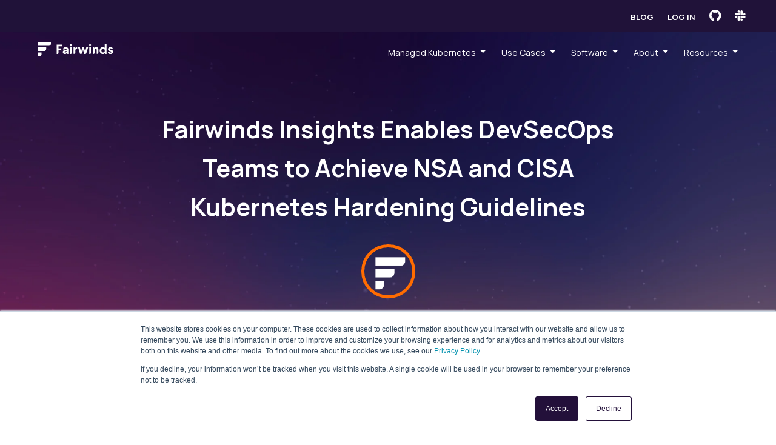

--- FILE ---
content_type: text/html; charset=UTF-8
request_url: https://www.fairwinds.com/news/fairwinds-insights-achieve-nsa-cisa-kubernetes-hardening-guidelines
body_size: 13254
content:
<!doctype html><!--[if lt IE 7]> <html class="no-js lt-ie9 lt-ie8 lt-ie7" lang="en" > <![endif]--><!--[if IE 7]>    <html class="no-js lt-ie9 lt-ie8" lang="en" >        <![endif]--><!--[if IE 8]>    <html class="no-js lt-ie9" lang="en" >               <![endif]--><!--[if gt IE 8]><!--><html class="no-js" lang="en"><!--<![endif]--><head>
    <meta charset="utf-8">
    <meta http-equiv="X-UA-Compatible" content="IE=edge,chrome=1">
    <meta name="author" content="Fairwinds">
    <meta name="description" content="Fairwinds Insights helps DevSecOps teams comply with guidelines laid out in the Kubernetes Hardening Guidance technical report issued by the NSA and CISA. ">
    <meta name="generator" content="HubSpot">
    <title>Fairwinds Insights Enables DevSecOps Teams to Achieve NSA and CISA Kubernetes Hardening Guidelines</title>
    <link rel="shortcut icon" href="https://www.fairwinds.com/hubfs/Logo%20Assets/Fairwinds_Favicon_22.png">
    
<meta name="viewport" content="width=device-width, initial-scale=1">

    
    <meta property="og:description" content="Fairwinds Insights helps DevSecOps teams comply with guidelines laid out in the Kubernetes Hardening Guidance technical report issued by the NSA and CISA. ">
    <meta property="og:title" content="Fairwinds Insights Enables DevSecOps Teams to Achieve NSA and CISA Kubernetes Hardening Guidelines">
    <meta name="twitter:description" content="Fairwinds Insights helps DevSecOps teams comply with guidelines laid out in the Kubernetes Hardening Guidance technical report issued by the NSA and CISA. ">
    <meta name="twitter:title" content="Fairwinds Insights Enables DevSecOps Teams to Achieve NSA and CISA Kubernetes Hardening Guidelines">

    

    
    <style>
a.cta_button{-moz-box-sizing:content-box !important;-webkit-box-sizing:content-box !important;box-sizing:content-box !important;vertical-align:middle}.hs-breadcrumb-menu{list-style-type:none;margin:0px 0px 0px 0px;padding:0px 0px 0px 0px}.hs-breadcrumb-menu-item{float:left;padding:10px 0px 10px 10px}.hs-breadcrumb-menu-divider:before{content:'›';padding-left:10px}.hs-featured-image-link{border:0}.hs-featured-image{float:right;margin:0 0 20px 20px;max-width:50%}@media (max-width: 568px){.hs-featured-image{float:none;margin:0;width:100%;max-width:100%}}.hs-screen-reader-text{clip:rect(1px, 1px, 1px, 1px);height:1px;overflow:hidden;position:absolute !important;width:1px}
</style>

    

    
<!--  Added by GoogleAnalytics4 integration -->
<script>
var _hsp = window._hsp = window._hsp || [];
window.dataLayer = window.dataLayer || [];
function gtag(){dataLayer.push(arguments);}

var useGoogleConsentModeV2 = true;
var waitForUpdateMillis = 1000;


if (!window._hsGoogleConsentRunOnce) {
  window._hsGoogleConsentRunOnce = true;

  gtag('consent', 'default', {
    'ad_storage': 'denied',
    'analytics_storage': 'denied',
    'ad_user_data': 'denied',
    'ad_personalization': 'denied',
    'wait_for_update': waitForUpdateMillis
  });

  if (useGoogleConsentModeV2) {
    _hsp.push(['useGoogleConsentModeV2'])
  } else {
    _hsp.push(['addPrivacyConsentListener', function(consent){
      var hasAnalyticsConsent = consent && (consent.allowed || (consent.categories && consent.categories.analytics));
      var hasAdsConsent = consent && (consent.allowed || (consent.categories && consent.categories.advertisement));

      gtag('consent', 'update', {
        'ad_storage': hasAdsConsent ? 'granted' : 'denied',
        'analytics_storage': hasAnalyticsConsent ? 'granted' : 'denied',
        'ad_user_data': hasAdsConsent ? 'granted' : 'denied',
        'ad_personalization': hasAdsConsent ? 'granted' : 'denied'
      });
    }]);
  }
}

gtag('js', new Date());
gtag('set', 'developer_id.dZTQ1Zm', true);
gtag('config', 'G-CW3J7V4NB4');
</script>
<script async src="https://www.googletagmanager.com/gtag/js?id=G-CW3J7V4NB4"></script>

<!-- /Added by GoogleAnalytics4 integration -->

<!--  Added by GoogleTagManager integration -->
<script>
var _hsp = window._hsp = window._hsp || [];
window.dataLayer = window.dataLayer || [];
function gtag(){dataLayer.push(arguments);}

var useGoogleConsentModeV2 = true;
var waitForUpdateMillis = 1000;



var hsLoadGtm = function loadGtm() {
    if(window._hsGtmLoadOnce) {
      return;
    }

    if (useGoogleConsentModeV2) {

      gtag('set','developer_id.dZTQ1Zm',true);

      gtag('consent', 'default', {
      'ad_storage': 'denied',
      'analytics_storage': 'denied',
      'ad_user_data': 'denied',
      'ad_personalization': 'denied',
      'wait_for_update': waitForUpdateMillis
      });

      _hsp.push(['useGoogleConsentModeV2'])
    }

    (function(w,d,s,l,i){w[l]=w[l]||[];w[l].push({'gtm.start':
    new Date().getTime(),event:'gtm.js'});var f=d.getElementsByTagName(s)[0],
    j=d.createElement(s),dl=l!='dataLayer'?'&l='+l:'';j.async=true;j.src=
    'https://www.googletagmanager.com/gtm.js?id='+i+dl;f.parentNode.insertBefore(j,f);
    })(window,document,'script','dataLayer','GTM-TM95WXQ');

    window._hsGtmLoadOnce = true;
};

_hsp.push(['addPrivacyConsentListener', function(consent){
  if(consent.allowed || (consent.categories && consent.categories.analytics)){
    hsLoadGtm();
  }
}]);

</script>

<!-- /Added by GoogleTagManager integration -->


<meta name="google-site-verification" content="dP6XQG_0Vpt0pWnM9wmmpP-Bh50PV2_nw2-H-NQWOYc">

<!-- Hotjar Tracking Code for www.fairwinds.com -->
<script>
    (function(h,o,t,j,a,r){
        h.hj=h.hj||function(){(h.hj.q=h.hj.q||[]).push(arguments)};
        h._hjSettings={hjid:1674931,hjsv:6};
        a=o.getElementsByTagName('head')[0];
        r=o.createElement('script');r.async=1;
        r.src=t+h._hjSettings.hjid+j+h._hjSettings.hjsv;
        a.appendChild(r);
    })(window,document,'https://static.hotjar.com/c/hotjar-','.js?sv=');
</script>

<!-- SalesLoft Live Website Tracking -->
<script type="text/javascript">
    (function(i,s,o,g,r,a,m){i['SLScoutObject']=r;i[r]=i[r]||function(){
    (i[r].q=i[r].q||[]).push(arguments)},i[r].l=1*new Date();a=s.createElement(o),
    m=s.getElementsByTagName(o)[0];a.async=1;a.src=g;m.parentNode.insertBefore(a,m)
    })(window,document,'script','https://scout-cdn.salesloft.com/sl.js','slscout');
    slscout(["init", "eyJ0eXAiOiJKV1QiLCJhbGciOiJIUzI1NiJ9.eyJ0IjoxMDE4MTh9.6cDka0AL_9XX44Fv72plP0p0DRM9-jmZ8Bl0f30J6oU"]);
</script>
<!-- End of SalesLoft Live Website Tracking -->
<!-- Facebook Pixel Code -->
<script>
  !function(f,b,e,v,n,t,s)
  {if(f.fbq)return;n=f.fbq=function(){n.callMethod?
  n.callMethod.apply(n,arguments):n.queue.push(arguments)};
  if(!f._fbq)f._fbq=n;n.push=n;n.loaded=!0;n.version='2.0';
  n.queue=[];t=b.createElement(e);t.async=!0;
  t.src=v;s=b.getElementsByTagName(e)[0];
  s.parentNode.insertBefore(t,s)}(window, document,'script',
  'https://connect.facebook.net/en_US/fbevents.js');
  fbq('init', '521127644762074');
  fbq('track', 'PageView');
</script>
<noscript>&lt;img  height="1" width="1" style="display:none" src="https://www.facebook.com/tr?id=521127644762074&amp;amp;ev=PageView&amp;amp;noscript=1"&gt;</noscript>
<!-- End Facebook Pixel Code -->
<!-- Facebook Domain Verification -->
<meta name="facebook-domain-verification" content="z4hjhltqx9yuzxogimauahe893iud0">
<!-- End Facebook Domain Verification -->
<link rel="amphtml" href="https://www.fairwinds.com/news/fairwinds-insights-achieve-nsa-cisa-kubernetes-hardening-guidelines?hs_amp=true">

<meta property="og:image" content="https://www.fairwinds.com/hubfs/Social%20Media%20Campaigns/April_Insights_Achieve_NSA_CISA_Compliance-web-thumnail.png">
<meta property="og:image:width" content="500">
<meta property="og:image:height" content="400">
<meta property="og:image:alt" content="Fairwinds Insights Enables DevSecOps Teams to Achieve NSA and CISA Kubernetes Hardening Guidelines">
<meta name="twitter:image" content="https://www.fairwinds.com/hubfs/Social%20Media%20Campaigns/April_Insights_Achieve_NSA_CISA_Compliance-web-thumnail.png">
<meta name="twitter:image:alt" content="Fairwinds Insights Enables DevSecOps Teams to Achieve NSA and CISA Kubernetes Hardening Guidelines">

<meta property="og:url" content="https://www.fairwinds.com/news/fairwinds-insights-achieve-nsa-cisa-kubernetes-hardening-guidelines">
<meta name="twitter:card" content="summary_large_image">

<link rel="canonical" href="https://www.fairwinds.com/news/fairwinds-insights-achieve-nsa-cisa-kubernetes-hardening-guidelines">

<meta property="og:type" content="article">
<link rel="alternate" type="application/rss+xml" href="https://www.fairwinds.com/news/rss.xml">
<meta name="twitter:domain" content="www.fairwinds.com">
<script src="//platform.linkedin.com/in.js" type="text/javascript">
    lang: en_US
</script>

<meta http-equiv="content-language" content="en">
<link rel="stylesheet" href="//7052064.fs1.hubspotusercontent-na1.net/hubfs/7052064/hub_generated/template_assets/DEFAULT_ASSET/1767723259071/template_layout.min.css">





    
<!-- Add Google Optimize Flash In Prevention Here -->


<!-- Prevent style flash in on Firefox -->
<style>html {display: none; opacity: 0;}</style>

<!-- Attach main CSS -->
<link href="https://www.fairwinds.com/hubfs/hub_generated/template_assets/1/24204950227/1746644631894/template_styles.min.css" rel="stylesheet">

<!-- Attach secondary styles -->
<link href="https://www.fairwinds.com/hubfs/hub_generated/template_assets/1/21132870030/1743035247987/template_fairwinds.min.css" rel="stylesheet">




<!-- Setup dynamic Blog Schema -->
<script type="application/ld+json">
 {
     "@context": "http://schema.org",
     "@type": "BlogPosting",blog-bl
     "headline": "Fairwinds Insights Enables DevSecOps Teams to Achieve NSA and CISA Kubernetes Hardening Guidelines",
     "image": {
          "@type": "ImageObject",
          "url": "https://2184645.fs1.hubspotusercontent-na1.net/hubfs/2184645/Social%20Media%20Campaigns/April_Insights_Achieve_NSA_CISA_Compliance-web-thumnail.png"
     },
     "datePublished": "2022-04-27 11:53:43",
     "dateModified": "April 27, 2022, 11:53:44 AM",
     "author": {
         "@type": "Person",
         "name": "Fairwinds"
     },
     "publisher": {
         "@type": "Organization",
         "name": "Fairwinds Ops, Inc",
         "logo": {
             "@type": "ImageObject",
             "url": "https://cdn2.hubspot.net/hubfs/2184645/FW-Logo-Warm-Navy.svg"
         }
     },
     "description": "Fairwinds Insights helps DevSecOps teams comply with guidelines laid out in the Kubernetes Hardening Guidance technical report issued by the NSA and CISA. "
 }
 </script>
 <!-- End Schema --> 








<meta name="viewport" content="width=device-width, initial-scale=1.0">
<!-- Override code block style for Google mobile check -->
<style type="text/css">
   @media (max-width: 580px) {
    pre,code {
      max-width: 100%;
      border: none;
      display: block;
      white-space: pre;
      overflow-x: auto;
    }
  }
</style>

    

</head>
<body class="u3t-blog-post   hs-content-id-71979162017 hs-blog-post hs-blog-id-10427370004" style="max-width:100%; overflow-x:hidden;">
<!--  Added by GoogleTagManager integration -->
<noscript><iframe src="https://www.googletagmanager.com/ns.html?id=GTM-TM95WXQ" height="0" width="0" style="display:none;visibility:hidden"></iframe></noscript>

<!-- /Added by GoogleTagManager integration -->

    <div class="header-container-wrapper">
    <div class="header-container container-fluid">

<div class="row-fluid-wrapper row-depth-1 row-number-1 ">
<div class="row-fluid ">
<div class="span12 widget-span widget-type-custom_widget " style="" data-widget-type="custom_widget" data-x="0" data-w="12">
<div id="hs_cos_wrapper_module_168296133563730" class="hs_cos_wrapper hs_cos_wrapper_widget hs_cos_wrapper_type_module" style="" data-hs-cos-general-type="widget" data-hs-cos-type="module"><section class="u3gm-header u3gm-header-v3 u3gm-header-v5">
  <div class="inner-main">
      <div class="utility-header">
    <div class="inner">
      <a class="header-item" href="https://www.fairwinds.com/blog" target="_blank">Blog</a> 
      <a class="header-item" href="https://insights.fairwinds.com/auth/login" target="_blank">Log in</a>
      <a class="icon header-item" href="https://github.com/FairwindsOps" alt="Fairwinds GitHub" aria-label="Fairwinds GitHub" target="_blank"><span aria-hidden="true" class="fab fa-github"></span></a>
      <a class="icon header-item" href="https://fairwindscommunity.slack.com" alt="Fairwinds Slack Channel" aria-label="Fairwinds Slack Channel" target="_blank"><span aria-hidden="true" class="fab fa-slack"></span></a>  
    </div>
  </div>
    <div class="main-menu">

  <div class="u3gm-header__logo"><a href="https://www.fairwinds.com/" aria-label="Link to Fairwinds homepage">
    
    <svg version="1.1" id="Layer_1" xmlns="http://www.w3.org/2000/svg" xmlns:xlbk="http://www.w3.org/1999/xlink" x="0px" y="0px" viewbox="0 0 583.1 227.3" style="enable-background:new 0 0 583.1 227.3;" xml:space="preserve">
<g>
	<g>
		<path class="st0" d="M120.9,91.9H48.8V68h84.4v11.6C133.2,86.4,127.7,91.9,120.9,91.9z" />
		<path class="st0" d="M90.2,125.6H48.8v-23.9h53.7v11.6C102.5,120.1,97,125.6,90.2,125.6z" />
		<path class="st0" d="M60.4,159.3H48.8v-23.9h23.9V147C72.6,153.8,67.1,159.3,60.4,159.3z" />
	</g>
	<g>
		<path class="st0" d="M170.1,144.6V84.5H207v4.2c0,3.7-3,6.8-6.8,6.8h-18.4V109h16.6v3.5c0,4.1-3.3,7.5-7.5,7.5h-9.1v19.1
			c0,3-2.5,5.5-5.5,5.5H170.1z" />
		<path class="st0" d="M209.5,132.3c0-2,0.3-3.7,1-5.1c0.7-1.5,1.6-2.7,2.9-3.6c1.3-1,2.7-1.7,4.2-2.3c1.6-0.6,3.3-1,5.4-1.3l11.3-2
			v-1.5c0-2-0.5-3.5-1.6-4.6c-1-1.1-2.6-1.6-4.5-1.6c-1.9,0-3.4,0.5-4.6,1.4c-1.2,1-1.8,2.2-1.8,3.8h-10.8c0.3-4.5,1.9-8.2,5.1-11
			c3.1-2.8,7.2-4.3,12.3-4.3c5.3,0,9.5,1.3,12.6,4c3.1,2.7,4.7,6.6,4.7,11.8v28.6h-4.7c-2.8,0-5.1-2.1-5.5-4.8l-0.1-1.1
			c-2.7,4.6-6.9,6.8-12.4,6.8c-3.9,0-7.1-1.2-9.6-3.6C210.8,139.6,209.5,136.4,209.5,132.3z M220.7,131.6c0,1.2,0.4,2.1,1.3,2.8
			c0.9,0.7,2.1,1,3.7,1c1.4,0,2.7-0.3,3.9-0.9c1.2-0.6,2.2-1.5,3-2.7c1-1.4,1.5-3.2,1.5-5.3v-1.2l-8.7,1.8c-1.6,0.3-2.8,0.8-3.6,1.5
			C221.1,129.4,220.7,130.3,220.7,131.6z" />
		<path class="st0" d="M255.4,88.5c0-1.8,0.7-3.6,2-4.9c1.3-1.2,2.8-1.9,4.6-1.9c1.8,0,3.6,0.6,4.9,1.9c1.4,1.3,2.1,2.9,2.1,4.8
			c0,1.9-0.7,3.4-2,4.7c-1.3,1.3-2.9,1.9-4.8,1.9c-1.9,0-3.5-0.6-4.8-1.9C256.1,91.8,255.5,90.3,255.4,88.5z M256.6,144.6v-43.5
			h11.2v38c0,3-2.5,5.5-5.5,5.5H256.6z" />
		<path class="st0" d="M278.8,144.6v-43.5h9.6l1.1,6.8c0.8-2.1,2.3-3.9,4.4-5.2c2.1-1.4,4.9-2.1,8.3-2.1v11c-3.5,0-6.4,0.9-8.6,2.6
			c-2.2,1.7-3.4,4.4-3.5,8.1v16.7c0,3-2.5,5.5-5.5,5.5H278.8z" />
		<path class="st0" d="M308,101.1h11.9l6.6,26.1l0.8,4.6l1-4.6l7.4-26.1h9.9l7.4,26.1l0.9,4.6l0.8-4.6l6.7-26.1h11.9l-11.9,39.4
			c-0.7,2.4-3,4.1-5.5,4.1h-7.5l-7.9-25.6l-7.1,21.6c-0.8,2.3-3,3.9-5.4,3.9H321L308,101.1z" />
		<path class="st0" d="M378.9,88.3c0-1.8,0.7-3.4,2-4.7c1.3-1.3,2.9-1.9,4.8-1.9c1.8,0,3.4,0.6,4.8,1.9c1.3,1.3,2,2.8,2,4.7
			c0,1.9-0.7,3.4-2,4.7c-1.3,1.3-2.9,1.9-4.8,1.9c-1.9,0-3.5-0.6-4.8-1.9C379.6,91.8,378.9,90.2,378.9,88.3z M380.1,144.6v-43.5
			h11.2v38c0,3-2.5,5.5-5.5,5.5H380.1z" />
		<path class="st0" d="M403.2,144.6v-43.5h9.6l0.9,5.8c1.1-2,2.6-3.6,4.6-4.9c2-1.2,4.4-1.9,7.2-1.9c4.5,0,8,1.4,10.4,4.3
			c2.4,2.9,3.6,6.8,3.6,11.9v22.5c0,3.2-2.6,5.7-5.7,5.7h-5.5V119c0-2.5-0.5-4.5-1.6-5.8c-1-1.3-2.6-2-4.6-2c-2.3,0-4.1,0.9-5.5,2.7
			c-1.4,1.8-2.2,4.4-2.2,7.9v17.1c0,3.2-2.6,5.7-5.7,5.7H403.2z" />
		<path class="st0" d="M447.5,122.8c0-6.4,1.9-11.8,5.7-16.1c3.8-4.3,8.7-6.5,14.5-6.5c2.9,0,5.5,0.5,7.8,1.6c2.3,1.1,4,2.4,5.2,4.1
			V82h11.2v62.6h-4.8c-2.7,0-5-2-5.4-4.7l-0.2-1.2c-3.1,4.5-7.7,6.8-13.9,6.8c-3.8,0-7.3-1-10.4-3c-3.1-2-5.5-4.7-7.2-8.2
			C448.3,130.9,447.5,127,447.5,122.8z M458.9,122.8c0,3.7,1,6.6,3.1,8.9c2.1,2.3,4.7,3.4,7.8,3.4c2.9,0,5.5-1.1,7.7-3.2
			c2.2-2.2,3.3-5.1,3.3-8.8v-0.5c0-2.5-0.6-4.6-1.7-6.5c-1.1-1.9-2.5-3.2-4.1-4.1c-1.6-0.9-3.4-1.3-5.2-1.3c-3.1,0-5.7,1.1-7.8,3.4
			S458.9,119.2,458.9,122.8z" />
		<path class="st0" d="M500.6,131.4h6.9c2,0,3.7,1.2,4.8,2.9c0.2,0.4,0.6,0.7,0.9,1c1.1,0.9,2.6,1.4,4.5,1.4c1.7,0,3-0.4,4-1.1
			c0.9-0.7,1.4-1.8,1.4-3c0-1.4-0.5-2.5-1.6-3.3c-1.1-0.8-3.2-1.5-6.2-2.1c-4.8-0.8-8.3-2.3-10.5-4.4c-2.3-2.1-3.4-4.9-3.4-8.5
			c0-4,1.4-7.4,4.2-10.1c2.8-2.7,6.8-4.1,11.9-4.1c4.6,0,8.4,1.3,11.3,3.8c2.9,2.5,4.5,5.8,4.7,9.9h-11.1c-0.1-3.3-1.7-5-5-5
			c-1.5,0-2.7,0.4-3.5,1.2c-0.8,0.8-1.3,1.8-1.3,3.1c0,1.4,0.5,2.4,1.6,3.1c1.1,0.7,3.1,1.3,6,1.8c5.1,0.9,8.8,2.4,10.9,4.5
			c2.2,2.1,3.2,5,3.2,8.7c0,2.4-0.4,4.5-1.3,6.4c-0.9,1.8-2.1,3.3-3.7,4.4c-1.6,1.1-3.3,2-5.3,2.5c-2,0.6-4.1,0.8-6.5,0.8
			c-5.3,0-9.4-1.3-12.3-3.8C502.3,139.2,500.7,135.8,500.6,131.4z" />
	</g>
</g>
</svg>

</a></div>
  <div class="u3gm-header__menu new-2021"><span id="hs_cos_wrapper_module_168296133563730_" class="hs_cos_wrapper hs_cos_wrapper_widget hs_cos_wrapper_type_menu" style="" data-hs-cos-general-type="widget" data-hs-cos-type="menu"><div id="hs_menu_wrapper_module_168296133563730_" class="hs-menu-wrapper active-branch flyouts hs-menu-flow-horizontal" role="navigation" data-sitemap-name="default" data-menu-id="96206884174" aria-label="Navigation Menu">
 <ul role="menu">
  <li class="hs-menu-item hs-menu-depth-1 hs-item-has-children" role="none"><a href="javascript:;" aria-haspopup="true" aria-expanded="false" role="menuitem">Managed Kubernetes</a>
   <ul role="menu" class="hs-menu-children-wrapper">
    <li class="hs-menu-item hs-menu-depth-2 hs-item-has-children" role="none"><a href="https://www.fairwinds.com/managed-kubernetes" role="menuitem">Kubernetes Managed Services</a>
     <ul role="menu" class="hs-menu-children-wrapper">
      <li class="hs-menu-item hs-menu-depth-3" role="none"><a href="https://www.fairwinds.com/why-fairwinds" role="menuitem">Why Fairwinds</a></li>
      <li class="hs-menu-item hs-menu-depth-3" role="none"><a href="https://www.fairwinds.com/gke-quickstart" role="menuitem">GKE</a></li>
      <li class="hs-menu-item hs-menu-depth-3" role="none"><a href="https://www.fairwinds.com/eks-quickstart" role="menuitem">EKS</a></li>
      <li class="hs-menu-item hs-menu-depth-3" role="none"><a href="https://www.fairwinds.com/aks-quickstart" role="menuitem">AKS</a></li>
      <li class="hs-menu-item hs-menu-depth-3" role="none"><a href="https://www.fairwinds.com/managed-services-case-studies" role="menuitem">Case Studies</a></li>
     </ul></li>
   </ul></li>
  <li class="hs-menu-item hs-menu-depth-1 hs-item-has-children" role="none"><a href="javascript:;" aria-haspopup="true" aria-expanded="false" role="menuitem">Use Cases</a>
   <ul role="menu" class="hs-menu-children-wrapper">
    <li class="hs-menu-item hs-menu-depth-2" role="none"><a href="https://www.fairwinds.com/ai-infrastructure" role="menuitem">AI-Ready Infrastructure</a></li>
    <li class="hs-menu-item hs-menu-depth-2" role="none"><a href="https://www.fairwinds.com/k8s-infrastructure-design-assessment" role="menuitem">Architecture-as-a-Service</a></li>
    <li class="hs-menu-item hs-menu-depth-2" role="none"><a href="https://www.fairwinds.com/chaos-day" role="menuitem">Chaos Days</a></li>
    <li class="hs-menu-item hs-menu-depth-2" role="none"><a href="https://www.fairwinds.com/kubernetes-application-management" role="menuitem">Supporting 3rd Party Apps</a></li>
   </ul></li>
  <li class="hs-menu-item hs-menu-depth-1 hs-item-has-children" role="none"><a href="javascript:;" aria-haspopup="true" aria-expanded="false" role="menuitem">Software</a>
   <ul role="menu" class="hs-menu-children-wrapper">
    <li class="hs-menu-item hs-menu-depth-2 hs-item-has-children" role="none"><a href="https://www.fairwinds.com/insights" role="menuitem">Fairwinds Insights</a>
     <ul role="menu" class="hs-menu-children-wrapper">
      <li class="hs-menu-item hs-menu-depth-3" role="none"><a href="https://www.fairwinds.com/insights" role="menuitem">Insights Overview</a></li>
      <li class="hs-menu-item hs-menu-depth-3" role="none"><a href="https://www.fairwinds.com/insights-features" role="menuitem">Insights Features</a></li>
      <li class="hs-menu-item hs-menu-depth-3" role="none"><a href="https://insights.docs.fairwinds.com/" role="menuitem">Documentation</a></li>
     </ul></li>
    <li class="hs-menu-item hs-menu-depth-2 hs-item-has-children" role="none"><a href="https://www.fairwinds.com/open-source-software" role="menuitem">Open Source</a>
     <ul role="menu" class="hs-menu-children-wrapper">
      <li class="hs-menu-item hs-menu-depth-3" role="none"><a href="https://www.fairwinds.com/open-source-software" role="menuitem">Overview</a></li>
      <li class="hs-menu-item hs-menu-depth-3" role="none"><a href="https://www.fairwinds.com/goldilocks" role="menuitem">Goldilocks</a></li>
      <li class="hs-menu-item hs-menu-depth-3" role="none"><a href="https://www.fairwinds.com/polaris" role="menuitem">Polaris</a></li>
     </ul></li>
   </ul></li>
  <li class="hs-menu-item hs-menu-depth-1 hs-item-has-children" role="none"><a href="javascript:;" aria-haspopup="true" aria-expanded="false" role="menuitem">About</a>
   <ul role="menu" class="hs-menu-children-wrapper">
    <li class="hs-menu-item hs-menu-depth-2" role="none"><a href="https://www.fairwinds.com/who-is-fairwinds" role="menuitem">Company</a></li>
    <li class="hs-menu-item hs-menu-depth-2" role="none"><a href="https://www.fairwinds.com/meet-the-team" role="menuitem">Team</a></li>
    <li class="hs-menu-item hs-menu-depth-2" role="none"><a href="https://www.fairwinds.com/careers" role="menuitem">Careers</a></li>
    <li class="hs-menu-item hs-menu-depth-2" role="none"><a href="https://www.fairwinds.com/partner" role="menuitem">Partners</a></li>
    <li class="hs-menu-item hs-menu-depth-2" role="none"><a href="https://www.fairwinds.com/contact-us" role="menuitem">Contact Us</a></li>
   </ul></li>
  <li class="hs-menu-item hs-menu-depth-1 hs-item-has-children" role="none"><a href="javascript:;" aria-haspopup="true" aria-expanded="false" role="menuitem">Resources</a>
   <ul role="menu" class="hs-menu-children-wrapper">
    <li class="hs-menu-item hs-menu-depth-2" role="none"><a href="https://www.fairwinds.com/blog" role="menuitem">Blog</a></li>
    <li class="hs-menu-item hs-menu-depth-2" role="none"><a href="https://www.fairwinds.com/resource-library" role="menuitem">Library</a></li>
    <li class="hs-menu-item hs-menu-depth-2" role="none"><a href="https://www.fairwinds.com/news" role="menuitem">News</a></li>
    <li class="hs-menu-item hs-menu-depth-2" role="none"><a href="https://training.fairwinds.com" role="menuitem" target="_blank" rel="noopener">Training</a></li>
   </ul></li>
 </ul>
</div></span></div>
  
  <button aria-label="Open menu" class="u3gm-header__hamburger-toggle x2"><span aria-hidden="true" class="lines"></span></button>
  <div class="u3gm-header__offscreen-menu">
    <div class="content">
      <div class="mobile-menu"><span id="hs_cos_wrapper_module_168296133563730_" class="hs_cos_wrapper hs_cos_wrapper_widget hs_cos_wrapper_type_menu" style="" data-hs-cos-general-type="widget" data-hs-cos-type="menu"><div id="hs_menu_wrapper_module_168296133563730_" class="hs-menu-wrapper active-branch no-flyouts hs-menu-flow-vertical" role="navigation" data-sitemap-name="default" data-menu-id="96206884174" aria-label="Navigation Menu">
 <ul role="menu">
  <li class="hs-menu-item hs-menu-depth-1 hs-item-has-children" role="none"><a href="javascript:;" aria-haspopup="true" aria-expanded="false" role="menuitem">Managed Kubernetes</a>
   <ul role="menu" class="hs-menu-children-wrapper">
    <li class="hs-menu-item hs-menu-depth-2 hs-item-has-children" role="none"><a href="https://www.fairwinds.com/managed-kubernetes" role="menuitem">Kubernetes Managed Services</a>
     <ul role="menu" class="hs-menu-children-wrapper">
      <li class="hs-menu-item hs-menu-depth-3" role="none"><a href="https://www.fairwinds.com/why-fairwinds" role="menuitem">Why Fairwinds</a></li>
      <li class="hs-menu-item hs-menu-depth-3" role="none"><a href="https://www.fairwinds.com/gke-quickstart" role="menuitem">GKE</a></li>
      <li class="hs-menu-item hs-menu-depth-3" role="none"><a href="https://www.fairwinds.com/eks-quickstart" role="menuitem">EKS</a></li>
      <li class="hs-menu-item hs-menu-depth-3" role="none"><a href="https://www.fairwinds.com/aks-quickstart" role="menuitem">AKS</a></li>
      <li class="hs-menu-item hs-menu-depth-3" role="none"><a href="https://www.fairwinds.com/managed-services-case-studies" role="menuitem">Case Studies</a></li>
     </ul></li>
   </ul></li>
  <li class="hs-menu-item hs-menu-depth-1 hs-item-has-children" role="none"><a href="javascript:;" aria-haspopup="true" aria-expanded="false" role="menuitem">Use Cases</a>
   <ul role="menu" class="hs-menu-children-wrapper">
    <li class="hs-menu-item hs-menu-depth-2" role="none"><a href="https://www.fairwinds.com/ai-infrastructure" role="menuitem">AI-Ready Infrastructure</a></li>
    <li class="hs-menu-item hs-menu-depth-2" role="none"><a href="https://www.fairwinds.com/k8s-infrastructure-design-assessment" role="menuitem">Architecture-as-a-Service</a></li>
    <li class="hs-menu-item hs-menu-depth-2" role="none"><a href="https://www.fairwinds.com/chaos-day" role="menuitem">Chaos Days</a></li>
    <li class="hs-menu-item hs-menu-depth-2" role="none"><a href="https://www.fairwinds.com/kubernetes-application-management" role="menuitem">Supporting 3rd Party Apps</a></li>
   </ul></li>
  <li class="hs-menu-item hs-menu-depth-1 hs-item-has-children" role="none"><a href="javascript:;" aria-haspopup="true" aria-expanded="false" role="menuitem">Software</a>
   <ul role="menu" class="hs-menu-children-wrapper">
    <li class="hs-menu-item hs-menu-depth-2 hs-item-has-children" role="none"><a href="https://www.fairwinds.com/insights" role="menuitem">Fairwinds Insights</a>
     <ul role="menu" class="hs-menu-children-wrapper">
      <li class="hs-menu-item hs-menu-depth-3" role="none"><a href="https://www.fairwinds.com/insights" role="menuitem">Insights Overview</a></li>
      <li class="hs-menu-item hs-menu-depth-3" role="none"><a href="https://www.fairwinds.com/insights-features" role="menuitem">Insights Features</a></li>
      <li class="hs-menu-item hs-menu-depth-3" role="none"><a href="https://insights.docs.fairwinds.com/" role="menuitem">Documentation</a></li>
     </ul></li>
    <li class="hs-menu-item hs-menu-depth-2 hs-item-has-children" role="none"><a href="https://www.fairwinds.com/open-source-software" role="menuitem">Open Source</a>
     <ul role="menu" class="hs-menu-children-wrapper">
      <li class="hs-menu-item hs-menu-depth-3" role="none"><a href="https://www.fairwinds.com/open-source-software" role="menuitem">Overview</a></li>
      <li class="hs-menu-item hs-menu-depth-3" role="none"><a href="https://www.fairwinds.com/goldilocks" role="menuitem">Goldilocks</a></li>
      <li class="hs-menu-item hs-menu-depth-3" role="none"><a href="https://www.fairwinds.com/polaris" role="menuitem">Polaris</a></li>
     </ul></li>
   </ul></li>
  <li class="hs-menu-item hs-menu-depth-1 hs-item-has-children" role="none"><a href="javascript:;" aria-haspopup="true" aria-expanded="false" role="menuitem">About</a>
   <ul role="menu" class="hs-menu-children-wrapper">
    <li class="hs-menu-item hs-menu-depth-2" role="none"><a href="https://www.fairwinds.com/who-is-fairwinds" role="menuitem">Company</a></li>
    <li class="hs-menu-item hs-menu-depth-2" role="none"><a href="https://www.fairwinds.com/meet-the-team" role="menuitem">Team</a></li>
    <li class="hs-menu-item hs-menu-depth-2" role="none"><a href="https://www.fairwinds.com/careers" role="menuitem">Careers</a></li>
    <li class="hs-menu-item hs-menu-depth-2" role="none"><a href="https://www.fairwinds.com/partner" role="menuitem">Partners</a></li>
    <li class="hs-menu-item hs-menu-depth-2" role="none"><a href="https://www.fairwinds.com/contact-us" role="menuitem">Contact Us</a></li>
   </ul></li>
  <li class="hs-menu-item hs-menu-depth-1 hs-item-has-children" role="none"><a href="javascript:;" aria-haspopup="true" aria-expanded="false" role="menuitem">Resources</a>
   <ul role="menu" class="hs-menu-children-wrapper">
    <li class="hs-menu-item hs-menu-depth-2" role="none"><a href="https://www.fairwinds.com/blog" role="menuitem">Blog</a></li>
    <li class="hs-menu-item hs-menu-depth-2" role="none"><a href="https://www.fairwinds.com/resource-library" role="menuitem">Library</a></li>
    <li class="hs-menu-item hs-menu-depth-2" role="none"><a href="https://www.fairwinds.com/news" role="menuitem">News</a></li>
    <li class="hs-menu-item hs-menu-depth-2" role="none"><a href="https://training.fairwinds.com" role="menuitem" target="_blank" rel="noopener">Training</a></li>
   </ul></li>
 </ul>
</div></span></div>
      <div class="mobile-cta"><span id="hs_cos_wrapper_module_168296133563730_" class="hs_cos_wrapper hs_cos_wrapper_widget hs_cos_wrapper_type_cta" style="" data-hs-cos-general-type="widget" data-hs-cos-type="cta"><!--HubSpot Call-to-Action Code --><span class="hs-cta-wrapper" id="hs-cta-wrapper-a849dc40-48e5-423e-9ef4-d3a89514017c"><span class="hs-cta-node hs-cta-a849dc40-48e5-423e-9ef4-d3a89514017c" id="hs-cta-a849dc40-48e5-423e-9ef4-d3a89514017c"><!--[if lte IE 8]><div id="hs-cta-ie-element"></div><![endif]--><a href="https://cta-redirect.hubspot.com/cta/redirect/2184645/a849dc40-48e5-423e-9ef4-d3a89514017c"><img class="hs-cta-img" id="hs-cta-img-a849dc40-48e5-423e-9ef4-d3a89514017c" style="border-width:0px;" src="https://no-cache.hubspot.com/cta/default/2184645/a849dc40-48e5-423e-9ef4-d3a89514017c.png" alt="Book Strategy Call"></a></span><script charset="utf-8" src="/hs/cta/cta/current.js"></script><script type="text/javascript"> hbspt.cta._relativeUrls=true;hbspt.cta.load(2184645, 'a849dc40-48e5-423e-9ef4-d3a89514017c', {"useNewLoader":"true","region":"na1"}); </script></span><!-- end HubSpot Call-to-Action Code --></span></div>
    </div>
  </div>        
  </div>
  </div>
</section></div>

</div><!--end widget-span -->
</div><!--end row-->
</div><!--end row-wrapper -->

    </div><!--end header -->
</div><!--end header wrapper -->

<div class="body-container-wrapper">
    <div class="body-container container-fluid">

<div class="row-fluid-wrapper row-depth-1 row-number-1 ">
<div class="row-fluid ">
<div class="span12 widget-span widget-type-cell " style="" data-widget-type="cell" data-x="0" data-w="12">

<div class="row-fluid-wrapper row-depth-1 row-number-2 ">
<div class="row-fluid ">
<section class="u3gm-blog-post">
<!-- Blog Post Hero -->
<div class="u3gm-blog-post__title__container">
  <h1 class="title">
    <span id="hs_cos_wrapper_name" class="hs_cos_wrapper hs_cos_wrapper_meta_field hs_cos_wrapper_type_text" style="" data-hs-cos-general-type="meta_field" data-hs-cos-type="text">Fairwinds Insights Enables DevSecOps Teams to Achieve NSA and CISA Kubernetes Hardening Guidelines</span>
  </h1>  
  <div class="avatar" style="background-image:url(https://www.fairwinds.com/hubfs/Logo%20Assets/FW_logo_white_thumbnail.png)">    
  </div>
  <div class="u3gm-blog-post__author__container">
     <div class="publish-date">
       27 April, 2022 
     </div> <span style="padding-left: 5px">| by </span>
    <div class="name"><a href="https://www.fairwinds.com/news/author/fairwinds">Fairwinds</a></div>  

</div>
</div>

<!-- Featured Image -->
  
  
<!-- End Featured Image -->

<!-- Blog Post Body -->
<div class="u3gm-blog-post__body">
    <ul class="js-share share-list">
    <li>
      <a class="js-share-trigger is-mouse-focused" href="http://www.facebook.com/share.php?u=https://www.fairwinds.com/news/fairwinds-insights-achieve-nsa-cisa-kubernetes-hardening-guidelines" aria-label="Share on facebook" data-share-platform="facebook" target="_blank" rel="noopener">
        <i class="icon icon--ui__facebook">
          <svg xmlns="http://www.w3.org/2000/svg" viewbox="0 0 9.723 20" id="facebook"><path d="M6.055 7.236V4.768c0-.932.196-1.492 1.414-1.492 1.125 0 2.156.01 2.156.01L9.706.131a20.557 20.557 0 0 0-2.38-.13C3.948 0 2.483 2.081 2.483 4.35v2.885H0v3.378h2.483V20h3.572v-9.386h3.508l.159-3.378z" fill="currentColor"></path></svg>        </i>
      </a>
    </li>
    <li>
      <a class="js-share-trigger" href="http://www.linkedin.com/shareArticle?mini=true&amp;url=https://www.fairwinds.com/news/fairwinds-insights-achieve-nsa-cisa-kubernetes-hardening-guidelines" aria-label="Share on linked in" data-share-platform="linkedin" target="_blank" rel="noopener">
        <i class="icon icon--ui__linkedin">
          <svg xmlns="http://www.w3.org/2000/svg" viewbox="0 0 20 19.083" id="linkedin"><path d="M3.866 5.648H.334v13.435h3.532zm.336-3.561A2.091 2.091 0 0 0 2.087 0 2.084 2.084 0 0 0 0 2.087a2.101 2.101 0 1 0 4.202 0M20 19.083V9.597c0-2.614-1.419-4.283-4.396-4.283a6.284 6.284 0 0 0-4.701 2.058V5.648H7.37v13.435h3.533v-9.067a3.925 3.925 0 0 1 3.061-1.558 2.178 2.178 0 0 1 2.474 2.502v8.123z" fill="currentColor"></path></svg>        </i>
      </a>
    </li>
    <li>
      <a class="js-share-trigger" href="https://twitter.com/intent/tweet?original_referer=https://www.fairwinds.com/news/fairwinds-insights-achieve-nsa-cisa-kubernetes-hardening-guidelines&amp;url=https://www.fairwinds.com/news/fairwinds-insights-achieve-nsa-cisa-kubernetes-hardening-guidelines&amp;source=tweetbutton" aria-label="Share on twitter" data-share-platform="twitter" target="_blank" rel="noopener">
        <i class="icon icon--ui__twitter">
          <svg xmlns="http://www.w3.org/2000/svg" viewbox="0 0 20 16.244" id="twitter"><path d="M13.363.004V0h.938l.342.069a3.645 3.645 0 0 1 .623.175 4.502 4.502 0 0 1 .541.252 5.115 5.115 0 0 1 .474.294 2.914 2.914 0 0 1 .38.314.524.524 0 0 0 .516.086 6.934 6.934 0 0 0 .758-.225c.27-.096.538-.204.802-.325q.398-.18.484-.229l.09-.054.003-.005.018-.009.018-.009.018-.009.018-.009.004-.006.005-.003.006-.004.003-.005.02-.006.017-.003-.004.027-.005.027-.009.027-.01.027-.009.018-.009.018-.009.027a.623.623 0 0 0-.018.072 3.075 3.075 0 0 1-.17.361 4.487 4.487 0 0 1-.407.64 3.097 3.097 0 0 1-.436.49c-.13.112-.216.19-.258.235a.816.816 0 0 1-.153.126l-.09.059-.019.009-.018.009-.003.006-.006.003-.005.004-.004.005-.018.009-.018.009-.003.006-.006.003-.005.004-.004.005-.003.006-.006.003-.005.004-.004.005h.09l.505-.108a8.995 8.995 0 0 0 .965-.261l.487-.162.054-.018.027-.009.018-.01.018-.009.018-.009.018-.009.037-.005.036-.004v.036l-.009.004-.009.006-.004.005-.005.004-.006.003-.003.006-.004.005-.005.004-.006.003-.003.006-.004.005-.006.004-.009.018-.009.018-.005.003-.229.307a2.45 2.45 0 0 1-.243.306q-.018.006-.05.054a4.985 4.985 0 0 1-.383.402 9.09 9.09 0 0 1-.689.626.856.856 0 0 0-.343.678 15.31 15.31 0 0 1-.04.905q-.037.504-.137 1.091a13.077 13.077 0 0 1-.306 1.325 12.127 12.127 0 0 1-.505 1.442 11.254 11.254 0 0 1-.622 1.262q-.325.558-.595.946-.271.388-.55.73-.28.344-.707.772-.43.427-.469.469c-.028.026-.146.125-.354.295q-.31.258-.667.516a7.673 7.673 0 0 1-.653.427c-.198.115-.438.245-.718.392a8.846 8.846 0 0 1-.905.411q-.487.189-1.028.351a9.415 9.415 0 0 1-1.046.253q-.505.09-1.145.153l-.64.063v.009H5.716v-.009l-.153-.009q-.153-.009-.252-.018t-.749-.099q-.65-.09-1.019-.181-.369-.09-1.1-.342a10.692 10.692 0 0 1-1.25-.51q-.517-.257-.649-.325a4.538 4.538 0 0 1-.292-.166l-.162-.099-.004-.005-.005-.004-.006-.003-.003-.006-.018-.009-.018-.009-.004-.005-.005-.004-.006-.003-.003-.006-.004-.005-.005-.004H0v-.036l.018.004.018.005.081.009c.054.006.201.015.442.027.24.012.496.012.766 0a8.083 8.083 0 0 0 .83-.081 9.409 9.409 0 0 0 1.001-.216 7.47 7.47 0 0 0 1.06-.365q.482-.212.685-.317a6.492 6.492 0 0 0 .617-.382l.415-.279.003-.006.006-.003.005-.004.004-.005.004-.006.005-.004.005-.003.004-.006.018-.005.018-.004.004-.018.005-.018.005-.003.004-.006-.144-.009-.28-.018a2.735 2.735 0 0 1-.424-.081 4.104 4.104 0 0 1-.622-.216 4.694 4.694 0 0 1-.649-.343 3.187 3.187 0 0 1-.456-.33 7.699 7.699 0 0 1-.36-.367 3.573 3.573 0 0 1-.383-.493 4.353 4.353 0 0 1-.31-.582l-.15-.328-.009-.027-.009-.027-.006-.018-.003-.018.027.003.027.006.198.027a4.42 4.42 0 0 0 .622.018 4.852 4.852 0 0 0 .587-.036q.162-.027.198-.036l.036-.009.045-.009.045-.009.004-.006.005-.003.006-.004.003-.005-.036-.009-.036-.009-.036-.009-.036-.009-.036-.009q-.036-.009-.126-.036a6.554 6.554 0 0 1-.487-.199 3.692 3.692 0 0 1-.63-.333 4.391 4.391 0 0 1-.449-.355 5.108 5.108 0 0 1-.463-.502 3.537 3.537 0 0 1-.45-.712 4.387 4.387 0 0 1-.299-.775 4.21 4.21 0 0 1-.129-.748l-.033-.379.018.004.018.005.018.009.018.009.018.009.018.009.28.127a3.532 3.532 0 0 0 .694.216c.277.06.442.093.496.099l.081.009h.163l-.004-.005-.005-.004-.006-.003-.004-.006-.003-.005-.006-.004-.005-.004-.004-.005-.018-.009-.018-.009-.003-.005-.006-.004-.005-.004-.004-.005-.018-.009-.018-.009-.003-.005-.155-.116a2.358 2.358 0 0 1-.31-.294q-.163-.18-.325-.378a2.964 2.964 0 0 1-.289-.424 5.17 5.17 0 0 1-.267-.573 4.13 4.13 0 0 1-.21-.698 3.974 3.974 0 0 1-.082-.694 4.378 4.378 0 0 1 .018-.586 3.861 3.861 0 0 1 .108-.55 4.45 4.45 0 0 1 .235-.649l.153-.342.01-.027L1.36.74l.006-.004.003-.005.004-.006.005-.003.006.003.003.006.004.005.005.004.006.003.003.006.004.005.005.004.01.018.008.018.006.003.003.006.244.27c.162.18.354.382.577.604a3.313 3.313 0 0 0 .37.346.265.265 0 0 1 .09.083 3.572 3.572 0 0 0 .36.319q.308.252.803.586.497.333 1.1.658a10.607 10.607 0 0 0 1.3.586q.692.261.972.343c.187.054.505.123.956.207s.791.138 1.02.162c.228.024.384.038.468.042l.126.003-.003-.027-.006-.027-.036-.225a4.244 4.244 0 0 1-.036-.631 4.134 4.134 0 0 1 .063-.748A4.304 4.304 0 0 1 10 2.66a3.64 3.64 0 0 1 .247-.565 5.265 5.265 0 0 1 .321-.481 3.837 3.837 0 0 1 .514-.559 3.797 3.797 0 0 1 .721-.514 4.727 4.727 0 0 1 .748-.342 3.616 3.616 0 0 1 .578-.154 1.966 1.966 0 0 0 .234-.041" fill="currentColor"></path></svg>        </i>
      </a>
    </li>
    <li>
      <a class="js-share-trigger" href="https://plus.google.com/share?url=https://www.fairwinds.com/news/fairwinds-insights-achieve-nsa-cisa-kubernetes-hardening-guidelines" aria-label="Share on google+">
        <i class="icon icon--ui__google">
          <svg xmlns="http://www.w3.org/2000/svg" viewbox="0 0 20 17.014" id="google"><path d="M20 4.137v-.551h-3.033V0h-1.104v3.586h-3.585v.551h3.585v3.586h1.104V4.137zM9.827 1.104L11.006 0H5.733C3.367 0 1.142 1.784 1.142 3.859A3.808 3.808 0 0 0 5.16 7.685c.166 0 .33-.005.49-.017a2.141 2.141 0 0 0-.269.984 2.045 2.045 0 0 0 .718 1.458c-.302 0-.595.007-.916.007C2.257 10.117 0 11.983 0 13.916c0 1.905 2.473 3.098 5.402 3.098 3.338 0 5.183-1.895 5.183-3.799A3.675 3.675 0 0 0 8.74 9.787c-.477-.338-1.388-1.158-1.388-1.641 0-.566.162-.844 1.013-1.51a3.297 3.297 0 0 0 1.488-2.62c0-1.326-.592-2.637-1.7-2.912zm-2.772 9.714c1.098.766 1.888 1.196 2.109 2.066a2.37 2.37 0 0 1 .066.545c0 1.538-.994 2.744-3.84 2.744-2.023 0-3.485-1.282-3.485-2.823 0-1.507 1.812-2.765 3.837-2.743a4.502 4.502 0 0 1 1.313.211M5.923 7.145C4.565 7.102 3.272 5.623 3.039 3.84 2.806 2.055 3.717.69 5.074.73c1.358.041 2.651 1.472 2.884 3.255.236 1.786-.675 3.198-2.035 3.16" fill="currentColor"></path></svg>        </i>
      </a>
    </li>
    <li>
      <a class="" href="mailto:?subject=Check%20out%20https://www.fairwinds.com/news/fairwinds-insights-achieve-nsa-cisa-kubernetes-hardening-guidelines" aria-label="Share by email" data-share-platform="email" title="IaaM - Infrastructure as a Motorcycle" target="_blank" rel="noopener">
        <i class="icon icon--ui__email">
          <svg xmlns="http://www.w3.org/2000/svg" viewbox="0 0 23.457 17.1" id="email"><path d="M21.756 13.922c-1.63-1.63-2.905-2.949-4.522-4.567a7.727 7.727 0 0 1-.76-.716c-.008-.188 1.309-1.309 1.477-1.477 1.521-1.52 3.067-3.096 4.522-4.566.037-.008.042.018.044.045.163 3.199.089 6.97.089 10.475a4.083 4.083 0 0 1-.089 1.388c-.117.123-.662-.483-.761-.582m-5.596 2.283H7.297c-2.196 0-4.613.336-5.731-.627 2.072-2.212 4.257-4.309 6.402-6.446.478.463 1.107 1.062 1.746 1.701.699.699 1.433 2.047 2.686 1.656.644-.201 1.222-1.043 1.745-1.567.23-.229.507-.462.851-.805.198-.198.698-.847.806-.851.095-.004.591.546.806.761 1.327 1.327 2.577 2.621 3.895 3.94a9.442 9.442 0 0 1 1.477 1.566c-1.041 1.016-3.625.672-5.82.672M.874 12.095A163.934 163.934 0 0 1 .82 4.729c.001-.566.018-1.109.062-1.62l.013-.155a4.214 4.214 0 0 1 .179-.716q3.14 3.083 6.223 6.222c-1.48 1.627-3.121 3.166-4.7 4.745a9.434 9.434 0 0 1-1.568 1.477l-.014-.116a20.771 20.771 0 0 1-.141-2.471M7.342.895h8.863c1.544 0 3.067-.139 4.432 0a2.639 2.639 0 0 1 1.432.761c-2.826 2.924-5.778 5.868-8.729 8.819-.276.275-.98 1.153-1.343 1.164-.407.012-1.036-.857-1.388-1.209C7.644 7.465 4.53 4.453 1.656 1.432 2.79.602 5.159.895 7.342.895m16.115 13.743l-.045-12.355A3.334 3.334 0 0 0 20.816 0H2.686A3.29 3.29 0 0 0 0 2.685v11.684A3.268 3.268 0 0 0 2.686 17.1h18.13a3.277 3.277 0 0 0 2.641-2.462" fill="currentColor"></path></svg>        </i>
      </a>
    </li>
  </ul>
  <div class="content"><span id="hs_cos_wrapper_post_body" class="hs_cos_wrapper hs_cos_wrapper_meta_field hs_cos_wrapper_type_rich_text" style="" data-hs-cos-general-type="meta_field" data-hs-cos-type="rich_text"><h3 style="text-align: center;"><em>Kubernetes governance software offers organizations strong defense-in-depth to ward off attacks and minimize potential blast radius</em></h3>
<p><span style="font-weight: bold;">Boston, MA – (April 27, 2022)</span> – <a href="//www.fairwinds.com/">Fairwinds</a>, the leading provider of Kubernetes governance software, today announced that its <a href="https://www.fairwinds.com/insights">Fairwinds Insights</a> platform can help DevSecOps teams comply with many of the most important guidelines laid out in the <a href="https://media.defense.gov/2021/Aug/03/2002820425/-1/-1/0/CTR_Kubernetes_Hardening_Guidance_1.1_20220315.PDF">Kubernetes Hardening Guidance</a> technical report issued by the National Security Agency (NSA) and the Cybersecurity and Infrastructure Agency (CISA).&nbsp;</p>
<!--more--><p>The NSA and CISA guidance, issued in August 2021 and updated in March 2022, outlines a strong defense-in-depth approach to minimize the chances of – or the impact of – a breach within Kubernetes clusters. Fairwinds’ <a href="https://www.fairwinds.com/kubernetes-nsa-hardening-insights">Steps to Meeting NSA Kubernetes Hardening Guidelines</a>&nbsp;offers step-by-step guidance on how to comply with NSA and CISA’s recommendations using Fairwinds Insights, open source software and other cloud native technology.&nbsp;</p>
<p>“As Kubernetes adoption increases, more organizations are implementing multiple clusters across multiple teams. More clusters equate to more opportunity for misconfigurations, which we know run rampant and introduce greater levels of security risk,” said Robert Brennan, VP of Product Development at Fairwinds. “As a Kubernetes security and governance company, we view the NSA and CISA hardening guidance as a positive step toward greater security. Fairwinds Insights already addresses many of these same concerns, so it made sense to create a practical guide that gives DevSecOps teams tangible steps they can put in place to better protect their clusters, data and organizations.”</p>
<p>Fairwinds Insights continuously scans containers and Kubernetes to pinpoint and prioritize risk, action remediation recommendations, and provide status tracking. <a href="https://www.fairwinds.com/kubernetes-nsa-hardening-insights">Steps to Meeting NSA Kubernetes Hardening Guidelines</a> details how Fairwinds Insights helps DevSecOps teams by addressing pod security, network separation and hardening, authentication and authorization, audit logging and threat detection, along with and upgrading and application security practices.</p>
<h2><strong>Resources</strong></h2>
<ul>
<li aria-level="1">
<p><a href="https://www.fairwinds.com/insights" style="color: #0000ff;"><span>Fairwinds Insights</span></a></p>
</li>
<li aria-level="1">
<p><a href="https://www.fairwinds.com/kubernetes-nsa-hardening-insights" style="color: #0000ff;"><span>Steps to Meeting NSA Kubernetes Hardening Guidelines</span> <span style="color: #0000ff; text-decoration: underline;">Whitepaper</span></a></p>
</li>
<li aria-level="1">
<p><a href="https://www.fairwinds.com/kubernetes-security"><span>Kubernetes Security</span></a></p>
</li>
<li aria-level="1">
<p><a href="https://www.fairwinds.com/enforce-kubernetes-policy"><span>Kubernetes Policy Enforcement</span></a></p>
</li>
<li aria-level="1">
<p><a href="https://www.fairwinds.com/kubernetes-config-benchmark-report"><span>Kubernetes Configuration Benchmark Report</span></a></p>
</li>
</ul>
<p>&nbsp;</p></span></div>
</div>

<div class="span12 widget-span widget-type-custom_widget " style="" data-widget-type="custom_widget" data-x="0" data-w="12">
<div id="hs_cos_wrapper_module_1542814593686254" class="hs_cos_wrapper hs_cos_wrapper_widget hs_cos_wrapper_type_module widget-type-rich_text" style="" data-hs-cos-general-type="widget" data-hs-cos-type="module"><span id="hs_cos_wrapper_module_1542814593686254_" class="hs_cos_wrapper hs_cos_wrapper_widget hs_cos_wrapper_type_rich_text" style="" data-hs-cos-general-type="widget" data-hs-cos-type="rich_text"></span></div>

</div><!--end widget-span -->

<!-- End Blog Post Body -->
<!-- Blog Post Author
<div class="u3gm-blog-post__author">  
  <p class="bio">Fairwinds helps you deploy Kubernetes the right way. Fairwinds offers Kubernetes security, policy and governance software backed by open source and managed services.</p>
  
</div>
End Blog Post Author -->  
</section>




</div><!--end row-->
</div><!--end row-wrapper -->

</div><!--end widget-span -->
</div><!--end row-->
</div><!--end row-wrapper -->

    </div><!--end body -->
</div><!--end body wrapper -->

<div class="footer-container-wrapper">
    <div class="footer-container container-fluid">

<div class="row-fluid-wrapper row-depth-1 row-number-1 ">
<div class="row-fluid ">
<div class="span12 widget-span widget-type-custom_widget " style="" data-widget-type="custom_widget" data-x="0" data-w="12">
<div id="hs_cos_wrapper_module_161859384284068" class="hs_cos_wrapper hs_cos_wrapper_widget hs_cos_wrapper_type_module" style="" data-hs-cos-general-type="widget" data-hs-cos-type="module"><section class="u3gm-footer-v2">
  <div class="u3gm-footer__menus">
    <!-- .menu1 -->
    <div class="u3gm-footer__menus__menu menu1 logo-container">
    </div>
    <!-- .menu1 -->
    <div class="upper-menu-container">
      <div class="u3gm-footer__menus__menu menu1">
        <span id="hs_cos_wrapper_module_161859384284068_" class="hs_cos_wrapper hs_cos_wrapper_widget hs_cos_wrapper_type_menu" style="" data-hs-cos-general-type="widget" data-hs-cos-type="menu"><div id="hs_menu_wrapper_module_161859384284068_" class="hs-menu-wrapper active-branch flyouts hs-menu-flow-vertical" role="navigation" data-sitemap-name="default" data-menu-id="44928455069" aria-label="Navigation Menu">
 <ul role="menu">
  <li class="hs-menu-item hs-menu-depth-1 hs-item-has-children" role="none"><a href="javascript:;" aria-haspopup="true" aria-expanded="false" role="menuitem">Managed Kubernetes</a>
   <ul role="menu" class="hs-menu-children-wrapper">
    <li class="hs-menu-item hs-menu-depth-2" role="none"><a href="https://www.fairwinds.com/managed-kubernetes" role="menuitem">Managed Kubernetes Services</a></li>
    <li class="hs-menu-item hs-menu-depth-2" role="none"><a href="https://www.fairwinds.com/ai-infrastructure" role="menuitem">AI-Ready Infrastructure</a></li>
    <li class="hs-menu-item hs-menu-depth-2" role="none"><a href="https://www.fairwinds.com/managed-services-case-studies" role="menuitem">Case Studies</a></li>
   </ul></li>
  <li class="hs-menu-item hs-menu-depth-1 hs-item-has-children" role="none"><a href="javascript:;" aria-haspopup="true" aria-expanded="false" role="menuitem">Professional Services</a>
   <ul role="menu" class="hs-menu-children-wrapper">
    <li class="hs-menu-item hs-menu-depth-2" role="none"><a href="https://www.fairwinds.com/kubernetes-application-management" role="menuitem">3rd Party App Support</a></li>
    <li class="hs-menu-item hs-menu-depth-2" role="none"><a href="https://www.fairwinds.com/kubernetes-addons" role="menuitem">Add-On Management</a></li>
    <li class="hs-menu-item hs-menu-depth-2" role="none"><a href="https://www.fairwinds.com/k8s-infrastructure-design-assessment" role="menuitem">Architecture-as-a-Service</a></li>
    <li class="hs-menu-item hs-menu-depth-2" role="none"><a href="https://www.fairwinds.com/chaos-day" role="menuitem">Chaos Days</a></li>
    <li class="hs-menu-item hs-menu-depth-2" role="none"><a href="https://www.fairwinds.com/kubernetes-idp-eks" role="menuitem">IDP Quick Start on EKS</a></li>
   </ul></li>
  <li class="hs-menu-item hs-menu-depth-1 hs-item-has-children" role="none"><a href="javascript:;" aria-haspopup="true" aria-expanded="false" role="menuitem">Software</a>
   <ul role="menu" class="hs-menu-children-wrapper">
    <li class="hs-menu-item hs-menu-depth-2" role="none"><a href="https://www.fairwinds.com/insights" role="menuitem">Fairwinds Insights</a></li>
    <li class="hs-menu-item hs-menu-depth-2" role="none"><a href="https://www.fairwinds.com/open-source-software" role="menuitem">Fairwinds Open Source</a></li>
   </ul></li>
  <li class="hs-menu-item hs-menu-depth-1 hs-item-has-children" role="none"><a href="javascript:;" aria-haspopup="true" aria-expanded="false" role="menuitem">About</a>
   <ul role="menu" class="hs-menu-children-wrapper">
    <li class="hs-menu-item hs-menu-depth-2" role="none"><a href="https://www.fairwinds.com/who-is-fairwinds" role="menuitem">Company</a></li>
    <li class="hs-menu-item hs-menu-depth-2" role="none"><a href="https://www.fairwinds.com/meet-the-team" role="menuitem">Team</a></li>
    <li class="hs-menu-item hs-menu-depth-2" role="none"><a href="https://www.fairwinds.com/careers" role="menuitem">Careers</a></li>
    <li class="hs-menu-item hs-menu-depth-2" role="none"><a href="https://www.fairwinds.com/contact-us" role="menuitem">Contact Us</a></li>
    <li class="hs-menu-item hs-menu-depth-2" role="none"><a href="https://www.fairwinds.com/partner" role="menuitem">Partners</a></li>
   </ul></li>
  <li class="hs-menu-item hs-menu-depth-1 hs-item-has-children" role="none"><a href="javascript:;" aria-haspopup="true" aria-expanded="false" role="menuitem">Resources</a>
   <ul role="menu" class="hs-menu-children-wrapper">
    <li class="hs-menu-item hs-menu-depth-2" role="none"><a href="https://www.fairwinds.com/blog" role="menuitem">Blog</a></li>
    <li class="hs-menu-item hs-menu-depth-2" role="none"><a href="https://www.fairwinds.com/customer-stories" role="menuitem">Customer Stories</a></li>
    <li class="hs-menu-item hs-menu-depth-2" role="none"><a href="https://www.fairwinds.com/resource-library" role="menuitem">Library</a></li>
   </ul></li>
  <li class="hs-menu-item hs-menu-depth-1 hs-item-has-children" role="none"><a href="javascript:;" aria-haspopup="true" aria-expanded="false" role="menuitem"><img loading="lazy" alt="Fairwinds Logo" src="https://www.fairwinds.com/hubfs/logosvgfw.svg"></a>
   <ul role="menu" class="hs-menu-children-wrapper">
    <li class="hs-menu-item hs-menu-depth-2" role="none"><a href="javascript:;" role="menuitem">Fairwinds manages your mission critical Kubernetes infrastructure—secure, compliant, always up-to-date—so your team can focus on building what sets you apart.</a></li>
    <li class="hs-menu-item hs-menu-depth-2" role="none"><a href="javascript:;" role="menuitem"><img loading="lazy" alt="Fairwinds Awards" src="https://www.fairwinds.com/hubfs/Footer%20Logos%20September%202025.webp" "></a></li>
   </ul></li>
 </ul>
</div></span>
      </div>
    </div>
    <hr>
  </div>
  <div class="u3gm-footer__utility__footer">
    <div class="social">
      <a href="https://github.com/FairwindsOps" aria-label="Fairwinds on GitHub" target="_blank"><span aria-hidden="true" class="fab fa-github"></span></a>      
      <a href="https://fairwindscommunity.slack.com" aria-label="Fairwinds on Slack" target="_blank"><span aria-hidden="true" class="fab fa-slack"></span></a>  
      <a href="https://www.linkedin.com/company/fairwinds/" aria-label="Fairwinds on LinkedIn" target="_blank"><span aria-hidden="true" class="fab fa-linkedin-in"></span></a>
      <a href="https://twitter.com/fairwindsops" aria-label="Fairwinds on Twitter" target="_blank"><span aria-hidden="true" class="fab fa-twitter"></span></a>
      <a href="https://www.youtube.com/channel/UCxu2-KYM1pVKW6Wu_I854Bg/" aria-label="Fairwinds on YouTube" target="_blank"><span aria-hidden="true" class="fab fa-youtube"></span></a>
    </div>
    <div class="copyright">©2026 Fairwinds Ops, Inc., 1337 Massachusetts Avenue, Ste 274, Arlington, MA 02476<span>|</span><a href="https://www.fairwinds.com/privacy-policy">Privacy Policy</a><span>|</span><a href="https://www.fairwinds.com/responsible-disclosure">Responsible Disclosure</a><span>|</span><a href="https://www.fairwinds.com/terms-use">Terms Of Use</a></div>
  </div>


</section></div><!--end widget-span -->
</div><!--end row-->
</div><!--end row-wrapper -->

    </div><!--end footer -->
</div><!--end footer wrapper -->

    <script src="/hs/hsstatic/jquery-libs/static-1.1/jquery/jquery-1.7.1.js"></script>
<script>hsjQuery = window['jQuery'];</script>
<!-- HubSpot performance collection script -->
<script defer src="/hs/hsstatic/content-cwv-embed/static-1.1293/embed.js"></script>
<script>
var hsVars = hsVars || {}; hsVars['language'] = 'en';
</script>

<script src="/hs/hsstatic/cos-i18n/static-1.53/bundles/project.js"></script>
<script src="https://www.fairwinds.com/hubfs/Copied%20Assets/U3GM%20Header/hubspot.search.min.js"></script>
<script src="https://www.fairwinds.com/hubfs/Copied%20Assets/U3GM%20Header/jquery.nb.offscreenMenuToggle.min.js"></script>
<script src="https://www.fairwinds.com/hubfs/hub_generated/module_assets/1/96213450146/1741369386574/module_U3GM_Header_v5.min.js"></script>
<script src="/hs/hsstatic/keyboard-accessible-menu-flyouts/static-1.17/bundles/project.js"></script>
<script src="https://www.fairwinds.com/hubfs/Copied%20Assets/U3GM%20Footer/js.cookie.min.js"></script>
<script src="https://www.fairwinds.com/hubfs/Copied%20Assets/U3GM%20Footer/aos3.min.js"></script>
<script src="https://www.fairwinds.com/hubfs/hub_generated/module_assets/1/44928667140/1762950795088/module_U3GM_Footer_v2.min.js"></script>

<!-- Start of HubSpot Analytics Code -->
<script type="text/javascript">
var _hsq = _hsq || [];
_hsq.push(["setContentType", "blog-post"]);
_hsq.push(["setCanonicalUrl", "https:\/\/www.fairwinds.com\/news\/fairwinds-insights-achieve-nsa-cisa-kubernetes-hardening-guidelines"]);
_hsq.push(["setPageId", "71979162017"]);
_hsq.push(["setContentMetadata", {
    "contentPageId": 71979162017,
    "legacyPageId": "71979162017",
    "contentFolderId": null,
    "contentGroupId": 10427370004,
    "abTestId": null,
    "languageVariantId": 71979162017,
    "languageCode": "en",
    
    
}]);
</script>

<script type="text/javascript" id="hs-script-loader" async defer src="/hs/scriptloader/2184645.js"></script>
<!-- End of HubSpot Analytics Code -->


<script type="text/javascript">
var hsVars = {
    render_id: "f8c5db8b-8cf9-4339-9cc7-27bbf4f54123",
    ticks: 1767758059572,
    page_id: 71979162017,
    
    content_group_id: 10427370004,
    portal_id: 2184645,
    app_hs_base_url: "https://app.hubspot.com",
    cp_hs_base_url: "https://cp.hubspot.com",
    language: "en",
    analytics_page_type: "blog-post",
    scp_content_type: "",
    
    analytics_page_id: "71979162017",
    category_id: 3,
    folder_id: 0,
    is_hubspot_user: false
}
</script>


<script defer src="/hs/hsstatic/HubspotToolsMenu/static-1.432/js/index.js"></script>

<script src="https://f.hubspotusercontent30.net/hubfs/302335/unified-assets/lazyload.min.js"></script>
<script>
// Initialize Lazy Load for BG images
var lazyLoadInstance = new LazyLoad();
lazyLoadInstance.update();
</script>


<div id="fb-root"></div>
  <script>(function(d, s, id) {
  var js, fjs = d.getElementsByTagName(s)[0];
  if (d.getElementById(id)) return;
  js = d.createElement(s); js.id = id;
  js.src = "//connect.facebook.net/en_GB/sdk.js#xfbml=1&version=v3.0";
  fjs.parentNode.insertBefore(js, fjs);
 }(document, 'script', 'facebook-jssdk'));</script> <script>!function(d,s,id){var js,fjs=d.getElementsByTagName(s)[0];if(!d.getElementById(id)){js=d.createElement(s);js.id=id;js.src="https://platform.twitter.com/widgets.js";fjs.parentNode.insertBefore(js,fjs);}}(document,"script","twitter-wjs");</script>
 


    
    <!-- Generated by the HubSpot Template Builder - template version 1.03 -->

</div></body></html>

--- FILE ---
content_type: text/css
request_url: https://www.fairwinds.com/hubfs/hub_generated/template_assets/1/21132870030/1743035247987/template_fairwinds.min.css
body_size: -136
content:
section.u3m-cards .u3m-cards__wrapper a.u3m-cards__wrapper__card div.image img{max-width:65px;height:auto}.footer-container-wrapper{background-color:#f4f6f9;padding:40px 95px 20px}section.u3m-pricing-table{padding-top:20px;padding-bottom:90px}section.u3m-pricing-table div.center div.pricing-slider-cards-wrap .single-wrap .cta-wrap{box-shadow:0 0px 0px 0 rgba(0,0,0,0.15);border-radius:5px}section.u3m-pricing-table div.center div.pricing-slider-cards-wrap .single-wrap div.pricing-slider-cards-single div.card-upper .subheader{color:#23103a;font-weight:bold;font-size:15px;max-width:100%;margin-bottom:20px}section.u3m-pricing-table div.center div.pricing-slider-cards-wrap .single-wrap div.pricing-slider-cards-single div.card-upper h4{display:inline-block;padding-left:12px;padding-right:12px;padding-bottom:15px;margin-top:0px;font-weight:bold;font-size:25px;color:#373a36;letter-spacing:.39px;margin-bottom:0px}section.u3m-rich-text div.u3m-rich-text__content{float:none !important;margin-left:auto !important;margin-right:auto !important;max-width:1220px;padding-left:15px;padding-right:15px;max-width:1000px;margin-top:50px;margin-bottom:50px}section.u3m-filtered-content div.u3m-filtered-content__container div.u3m-filtered-content__container__resource-card a.link-wrap div.content .heading{line-height:1.2;letter-spacing:.5px;margin-bottom:2.5rem;font-family:"Circular",sans-serif;font-weight:bold;color:#373a36;margin:0;display:block;line-height:1.3;font-size:18px}section.u3m-filtered-content div.u3m-filtered-content__container div.u3m-filtered-content__container__resource-card a.link-wrap div.content p{font-size:14px;line-height:1.6180339888;letter-spacing:0;margin-bottom:3rem;font-family:"Circular",sans-serif;color:#373a36;font-weight:normal}section.u3m-simple-testimonial-slider{background-position:50%;background-size:cover;background-color:#FFF;border-top:0;border-bottom:1px solid #5e5e5e}section.u3m-form .u3m-form__heading{text-align:center;font-weight:bold}section.u3m-comparison-table div.u3m-comparison-table__container div.row div.column-text-1{padding:20px 20px;display:grid;align-items:center;flex:1;justify-content:center}

--- FILE ---
content_type: image/svg+xml
request_url: https://www.fairwinds.com/hubfs/logosvgfw.svg
body_size: 1502
content:
<?xml version="1.0" encoding="UTF-8"?>
<svg width="487px" height="92px" viewBox="0 0 487 92" version="1.1" xmlns="http://www.w3.org/2000/svg" xmlns:xlink="http://www.w3.org/1999/xlink">
    <title>Group</title>
    <g id="Page-1" stroke="none" stroke-width="1" fill="none" fill-rule="evenodd">
        <g id="Artboard" transform="translate(-177.000000, -280.000000)" fill="#FFFFFF" fill-rule="nonzero">
            <g id="Group" transform="translate(177.000000, 280.000000)">
                <path d="M72.9,23.9 L0.8,23.9 L0.8,0 L85.2,0 L85.2,11.6 C85.2,18.4 79.7,23.9 72.9,23.9 Z" id="Path"></path>
                <path d="M42.2,57.6 L0.8,57.6 L0.8,33.7 L54.5,33.7 L54.5,45.3 C54.5,52.1 49,57.6 42.2,57.6 Z" id="Path"></path>
                <path d="M12.4,91.3 L0.8,91.3 L0.8,67.4 L24.7,67.4 L24.7,79 C24.6,85.8 19.1,91.3 12.4,91.3 Z" id="Path"></path>
                <path d="M122.1,76.6 L122.1,16.5 L159,16.5 L159,20.7 C159,24.4 156,27.5 152.2,27.5 L133.8,27.5 L133.8,41 L150.4,41 L150.4,44.5 C150.4,48.6 147.1,52 142.9,52 L133.8,52 L133.8,71.1 C133.8,74.1 131.3,76.6 128.3,76.6 L122.1,76.6 Z" id="Path"></path>
                <path d="M161.5,64.3 C161.5,62.3 161.8,60.6 162.5,59.2 C163.2,57.7 164.1,56.5 165.4,55.6 C166.7,54.6 168.1,53.9 169.6,53.3 C171.2,52.7 172.9,52.3 175,52 L186.3,50 L186.3,48.5 C186.3,46.5 185.8,45 184.7,43.9 C183.7,42.8 182.1,42.3 180.2,42.3 C178.3,42.3 176.8,42.8 175.6,43.7 C174.4,44.7 173.8,45.9 173.8,47.5 L163,47.5 C163.3,43 164.9,39.3 168.1,36.5 C171.2,33.7 175.3,32.2 180.4,32.2 C185.7,32.2 189.9,33.5 193,36.2 C196.1,38.9 197.7,42.8 197.7,48 L197.7,76.6 L193,76.6 C190.2,76.6 187.9,74.5 187.5,71.8 L187.4,70.7 C184.7,75.3 180.5,77.5 175,77.5 C171.1,77.5 167.9,76.3 165.4,73.9 C162.8,71.6 161.5,68.4 161.5,64.3 Z M172.7,63.6 C172.7,64.8 173.1,65.7 174,66.4 C174.9,67.1 176.1,67.4 177.7,67.4 C179.1,67.4 180.4,67.1 181.6,66.5 C182.8,65.9 183.8,65 184.6,63.8 C185.6,62.4 186.1,60.6 186.1,58.5 L186.1,57.3 L177.4,59.1 C175.8,59.4 174.6,59.9 173.8,60.6 C173.1,61.4 172.7,62.3 172.7,63.6 Z" id="Shape"></path>
                <path d="M207.4,20.5 C207.4,18.7 208.1,16.9 209.4,15.6 C210.7,14.4 212.2,13.7 214,13.7 C215.8,13.7 217.6,14.3 218.9,15.6 C220.3,16.9 221,18.5 221,20.4 C221,22.3 220.3,23.8 219,25.1 C217.7,26.4 216.1,27 214.2,27 C212.3,27 210.7,26.4 209.4,25.1 C208.1,23.8 207.5,22.3 207.4,20.5 Z M208.6,76.6 L208.6,33.1 L219.8,33.1 L219.8,71.1 C219.8,74.1 217.3,76.6 214.3,76.6 L208.6,76.6 Z" id="Shape"></path>
                <path d="M230.8,76.6 L230.8,33.1 L240.4,33.1 L241.5,39.9 C242.3,37.8 243.8,36 245.9,34.7 C248,33.3 250.8,32.6 254.2,32.6 L254.2,43.6 C250.7,43.6 247.8,44.5 245.6,46.2 C243.4,47.9 242.2,50.6 242.1,54.3 L242.1,71 C242.1,74 239.6,76.5 236.6,76.5 L230.8,76.5 L230.8,76.6 Z" id="Path"></path>
                <path d="M260,33.1 L271.9,33.1 L278.5,59.2 L279.3,63.8 L280.3,59.2 L287.7,33.1 L297.6,33.1 L305,59.2 L305.9,63.8 L306.7,59.2 L313.4,33.1 L325.3,33.1 L313.4,72.5 C312.7,74.9 310.4,76.6 307.9,76.6 L300.4,76.6 L292.5,51 L285.4,72.6 C284.6,74.9 282.4,76.5 280,76.5 L273,76.5 L260,33.1 Z" id="Path"></path>
                <path d="M330.9,20.3 C330.9,18.5 331.6,16.9 332.9,15.6 C334.2,14.3 335.8,13.7 337.7,13.7 C339.5,13.7 341.1,14.3 342.5,15.6 C343.8,16.9 344.5,18.4 344.5,20.3 C344.5,22.2 343.8,23.7 342.5,25 C341.2,26.3 339.6,26.9 337.7,26.9 C335.8,26.9 334.2,26.3 332.9,25 C331.6,23.8 330.9,22.2 330.9,20.3 Z M332.1,76.6 L332.1,33.1 L343.3,33.1 L343.3,71.1 C343.3,74.1 340.8,76.6 337.8,76.6 L332.1,76.6 Z" id="Shape"></path>
                <path d="M355.2,76.6 L355.2,33.1 L364.8,33.1 L365.7,38.9 C366.8,36.9 368.3,35.3 370.3,34 C372.3,32.8 374.7,32.1 377.5,32.1 C382,32.1 385.5,33.5 387.9,36.4 C390.3,39.3 391.5,43.2 391.5,48.3 L391.5,70.8 C391.5,74 388.9,76.5 385.8,76.5 L380.3,76.5 L380.3,51 C380.3,48.5 379.8,46.5 378.7,45.2 C377.7,43.9 376.1,43.2 374.1,43.2 C371.8,43.2 370,44.1 368.6,45.9 C367.2,47.7 366.4,50.3 366.4,53.8 L366.4,70.9 C366.4,74.1 363.8,76.6 360.7,76.6 L355.2,76.6 Z" id="Path"></path>
                <path d="M399.5,54.8 C399.5,48.4 401.4,43 405.2,38.7 C409,34.4 413.9,32.2 419.7,32.2 C422.6,32.2 425.2,32.7 427.5,33.8 C429.8,34.9 431.5,36.2 432.7,37.9 L432.7,14 L443.9,14 L443.9,76.6 L439.1,76.6 C436.4,76.6 434.1,74.6 433.7,71.9 L433.5,70.7 C430.4,75.2 425.8,77.5 419.6,77.5 C415.8,77.5 412.3,76.5 409.2,74.5 C406.1,72.5 403.7,69.8 402,66.3 C400.3,62.9 399.5,59 399.5,54.8 Z M410.9,54.8 C410.9,58.5 411.9,61.4 414,63.7 C416.1,66 418.7,67.1 421.8,67.1 C424.7,67.1 427.3,66 429.5,63.9 C431.7,61.7 432.8,58.8 432.8,55.1 L432.8,54.6 C432.8,52.1 432.2,50 431.1,48.1 C430,46.2 428.6,44.9 427,44 C425.4,43.1 423.6,42.7 421.8,42.7 C418.7,42.7 416.1,43.8 414,46.1 C411.9,48.4 410.9,51.2 410.9,54.8 Z" id="Shape"></path>
                <path d="M452.6,63.4 L459.5,63.4 C461.5,63.4 463.2,64.6 464.3,66.3 C464.5,66.7 464.9,67 465.2,67.3 C466.3,68.2 467.8,68.7 469.7,68.7 C471.4,68.7 472.7,68.3 473.7,67.6 C474.6,66.9 475.1,65.8 475.1,64.6 C475.1,63.2 474.6,62.1 473.5,61.3 C472.4,60.5 470.3,59.8 467.3,59.2 C462.5,58.4 459,56.9 456.8,54.8 C454.5,52.7 453.4,49.9 453.4,46.3 C453.4,42.3 454.8,38.9 457.6,36.2 C460.4,33.5 464.4,32.1 469.5,32.1 C474.1,32.1 477.9,33.4 480.8,35.9 C483.7,38.4 485.3,41.7 485.5,45.8 L474.4,45.8 C474.3,42.5 472.7,40.8 469.4,40.8 C467.9,40.8 466.7,41.2 465.9,42 C465.1,42.8 464.6,43.8 464.6,45.1 C464.6,46.5 465.1,47.5 466.2,48.2 C467.3,48.9 469.3,49.5 472.2,50 C477.3,50.9 481,52.4 483.1,54.5 C485.3,56.6 486.3,59.5 486.3,63.2 C486.3,65.6 485.9,67.7 485,69.6 C484.1,71.4 482.9,72.9 481.3,74 C479.7,75.1 478,76 476,76.5 C474,77.1 471.9,77.3 469.5,77.3 C464.2,77.3 460.1,76 457.2,73.5 C454.3,71.2 452.7,67.8 452.6,63.4 Z" id="Path"></path>
            </g>
        </g>
    </g>
</svg>

--- FILE ---
content_type: application/javascript
request_url: https://www.fairwinds.com/hubfs/hub_generated/module_assets/1/96213450146/1741369386574/module_U3GM_Header_v5.min.js
body_size: -326
content:
var module_96213450146=($(document).ready((function(){$(window).scroll((function(){$(window).scrollTop()>=10?$(".u3gm-header").addClass("darkHeader"):$(".u3gm-header").removeClass("darkHeader")}))})),$(document).ready((function(){var anchor=document.querySelectorAll(".u3gm-header__hamburger-toggle");[].forEach.call(anchor,(function(anchor){var open=!1;anchor.onclick=function(event){$("html").toggleClass("menu-open"),event.preventDefault(),open?(this.classList.remove("close"),this.attr("aria-label","Open menu"),$("html").toggleClass("menu-closing"),setTimeout((function(){$("html").toggleClass("menu-closing")}),800),open=!1):(this.classList.add("close"),this.attr("aria-label","Close menu"),open=!0)}}))})),$(document).ready((function(){$(".new-2021 .hs-menu-children-wrapper").hover((function(){$("body").addClass("is-mega-drop-open")}),(function(){$("body").removeClass("is-mega-drop-open")}))})),void console.log("U3GM Header JS Attached"));
//# sourceURL=https://2184645.fs1.hubspotusercontent-na1.net/hubfs/2184645/hub_generated/module_assets/1/96213450146/1741369386574/module_U3GM_Header_v5.js